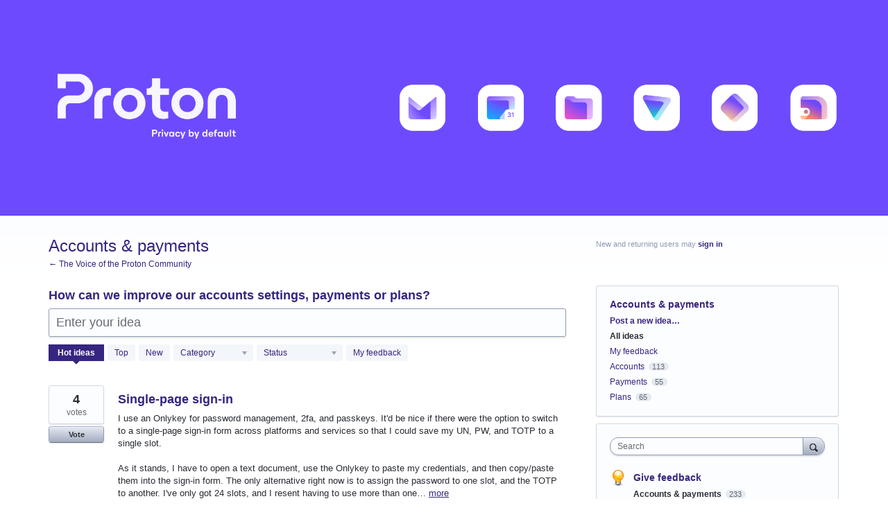

--- FILE ---
content_type: application/javascript; charset=utf-8
request_url: https://by2.uservoice.com/t2/244149/portal/track.js?_=1769211652460&s=0&c=__uvSessionData0
body_size: -33
content:
__uvSessionData0({"uvts":"b02bf134-c37d-4ffc-4b40-9adba9c4d9b4"});